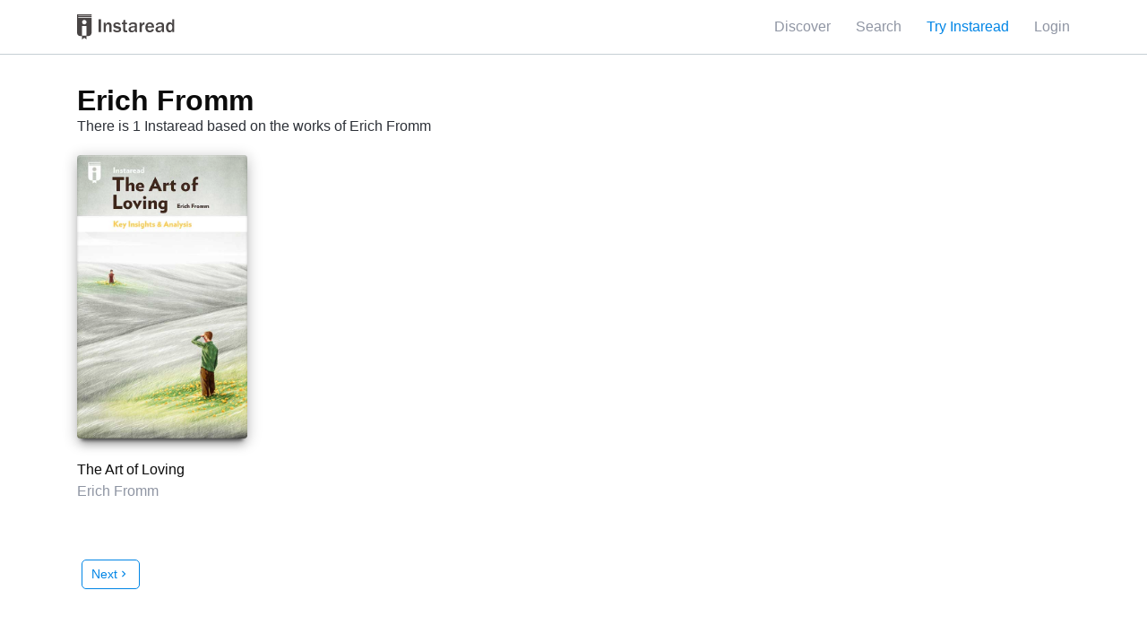

--- FILE ---
content_type: text/html;charset=UTF-8
request_url: https://instaread.co/author/id/997
body_size: 8549
content:
<!DOCTYPE html>
<html lang="en">
    <head>
        <meta name="viewport" content="width=device-width, minimum-scale=1, initial-scale=1, shrink-to-fit=no user-scalable=no">
        <meta name="apple-itunes-app" content="app-id=1046172976">
        <title>Erich Fromm | Library | Instaread</title>
        <meta name="description" content="Discover all our books in the Erich Fromm category. Start a free trial today!">
        <link rel="preconnect" href="https://instaread.co">
        <link rel="icon" type="image/x-icon" href="https://instaread.co/favicon.ico">
        <link rel="shortcut icon" type="image/x-icon" href="https://instaread.co/favicon.ico">
        <link rel="alternate" type="application/rss+xml" href="https://instaread.co/rss.xml">
        <link rel="preconnect" href="https://cdnjs.cloudflare.com">
        <link rel="stylesheet" media="print" onload="this.media='all'" type="text/css" media="print" onload="this.media='all'" href="https://cdnjs.cloudflare.com/ajax/libs/font-awesome/4.7.0/css/font-awesome.min.css">
        <link rel="preconnect" href="https://fonts.googleapis.com">
        <link rel="stylesheet" type="text/css" media="print" onload="this.media='all'" href="https://fonts.googleapis.com/icon?family=Material+Icons">        
        <link rel="stylesheet" type="text/css" href="https://instaread.co/css/instaread.css?version=1.1.202601221412">
        <link rel="stylesheet" type="text/css" href="https://instaread.co/css/instaread_menu.css?version=1.1.202601221412">
        <link rel="stylesheet" type="text/css" href="https://instaread.co/css/instaread_book_gallery.css?version=1.1.202601221412">
        <meta name="twitter:site" content="@instareads"/>
        <meta name="twitter:app:id:iphone" content="1046172976"/>
        <meta name="twitter:app:id:ipad" content="1046172976"/>
        <meta name="twitter:card" content="summary"/>
        <meta property="fb:app_id" content="1695338444033898"/>
        <meta name="facebook-domain-verification" content="8nd5vlfo53grmz7cdfgd353grk4zfx" />
        <script src="https://ajax.googleapis.com/ajax/libs/jquery/3.2.1/jquery.min.js">
        </script>
        <!-- The core Firebase JS SDK is always required and must be listed first -->
<script src="https://www.gstatic.com/firebasejs/8.3.0/firebase-app.js"></script>

<!-- TODO: Add SDKs for Firebase products that you want to use
     https://firebase.google.com/docs/web/setup#available-libraries -->
<script src="https://www.gstatic.com/firebasejs/8.3.0/firebase-analytics.js"></script>

<script>
  // Your web app's Firebase configuration
  // For Firebase JS SDK v7.20.0 and later, measurementId is optional
  var firebaseConfig = {
    apiKey: "AIzaSyDp2TcLGen_7wiI38wU5V4XU2Lr1zMsFgc",
    authDomain: "instaread-1d44f.firebaseapp.com",
    databaseURL: "https://instaread-1d44f.firebaseio.com",
    projectId: "instaread-1d44f",
    storageBucket: "instaread-1d44f.appspot.com",
    messagingSenderId: "199082505832",
    appId: "1:199082505832:web:f9ee0770e3d2ed844a2ddd",
    measurementId: "G-W38FDVMTNM"
  };
  // Initialize Firebase
  firebase.initializeApp(firebaseConfig);
  const firebaseAnalytics = firebase.analytics();
</script>
<!-- Google Tag Manager -->
<script defer="defer">(function(w,d,s,l,i){w[l]=w[l]||[];w[l].push({'gtm.start':
new Date().getTime(),event:'gtm.js'});var f=d.getElementsByTagName(s)[0],
j=d.createElement(s),dl=l!='dataLayer'?'&l='+l:'';j.async=true;j.src=
'https://www.googletagmanager.com/gtm.js?id='+i+dl;f.parentNode.insertBefore(j,f);
})(window,document,'script','dataLayer','GTM-N5F2J5Q');</script>
<!-- End Google Tag Manager -->
<!--<script type="text/javascript">(function(e,a){if(!a.__SV){var b=window;try{var c,l,i,j=b.location,g=j.hash;c=function(a,b){return(l=a.match(RegExp(b+"=([^&]*)")))?l[1]:null};g&&c(g,"state")&&(i=JSON.parse(decodeURIComponent(c(g,"state"))),"mpeditor"===i.action&&(b.sessionStorage.setItem("_mpcehash",g),history.replaceState(i.desiredHash||"",e.title,j.pathname+j.search)))}catch(m){}var k,h;window.mixpanel=a;a._i=[];a.init=function(b,c,f){function e(b,a){var c=a.split(".");2==c.length&&(b=b[c[0]],a=c[1]);b[a]=function(){b.push([a].concat(Array.prototype.slice.call(arguments,
0)))}}var d=a;"undefined"!==typeof f?d=a[f]=[]:f="mixpanel";d.people=d.people||[];d.toString=function(b){var a="mixpanel";"mixpanel"!==f&&(a+="."+f);b||(a+=" (stub)");return a};d.people.toString=function(){return d.toString(1)+".people (stub)"};k="disable time_event track track_pageview track_links track_forms register register_once alias unregister identify name_tag set_config reset people.set people.set_once people.unset people.increment people.append people.union people.track_charge people.clear_charges people.delete_user".split(" ");
for(h=0;h<k.length;h++)e(d,k[h]);a._i.push([b,c,f])};a.__SV=1.2;b=e.createElement("script");b.type="text/javascript";b.async=!0;b.src="undefined"!==typeof MIXPANEL_CUSTOM_LIB_URL?MIXPANEL_CUSTOM_LIB_URL:"file:"===e.location.protocol&&"//cdn.mxpnl.com/libs/mixpanel-2-latest.min.js".match(/^\/\//)?"https://cdn.mxpnl.com/libs/mixpanel-2-latest.min.js":"//cdn.mxpnl.com/libs/mixpanel-2-latest.min.js";c=e.getElementsByTagName("script")[0];c.parentNode.insertBefore(b,c)}})(document,window.mixpanel||[]);
mixpanel.init("a1f6bbf32a33b92b36237efd6b641d1c");</script>-->
        <script async src="https://www.googletagmanager.com/gtag/js?id=UA-76414378-2"></script>
<script>
  window.dataLayer = window.dataLayer || [];
  function gtag(){dataLayer.push(arguments);}
  gtag('js', new Date());
  gtag('config', 'UA-76414378-2');
</script><!-- Comment temporarily to see pagespeed imp
        <script async defer src="https://js.stripe.com/v3/"></script>-->
        <script>
            let recaptchaReadyCallback;
            function onRecaptchaReady () {
                console.log('invoking callback');
                recaptchaReadyCallback();
            }           
            var instareadWebServiceURL = 'https://webservice.instaread.co/';
            var instareadLoginURL = 'https://instaread.co';
            var instareadLoginSuccessURL = 'https://instaread.co/secured/membership';
            var instareadLoginSuccessURLDefault = 'https://instaread.co/secured/membership';
            var instareadGoogleAdwordsId = 'AW-870303420';
            const mixpanel = {
                track: function () {
                    console.log('do nothing');
                },
                identify: function () {
                    console.log('do nothing');
                },
                people: {
                    set: function () {
                        console.log('do nothing');
                    }
                }
            }
        </script>
        <script src="https://instaread.co/js/instaread.js?version=1.1.202601221412">
        </script>
        <!-- Google Tag Manager (noscript) -->
<noscript><iframe src="https://www.googletagmanager.com/ns.html?id=GTM-N5F2J5Q"
height="0" width="0" style="display:none;visibility:hidden"></iframe></noscript>
<!-- End Google Tag Manager (noscript) -->
</head>
    <body>
        <header>
        <div id="topNavVariant">
                <div class="navMaxWidth">
                    <div id="topNavRightVariant" class="clear-margin-top">
                        <span class="menu-item desktop-inline-block">
                                    <a class="nounderline" href="https://instaread.co/discover">Discover</a>
                                </span>
                                <span class="menu-item mobile-inline-block">
                                    <a href="https://instaread.co/discover"><i class="material-icons">apps</i></a>
                                </span>
                                <span class="menu-item desktop-inline-block">
                                    <a href="https://instaread.co/search" class="nounderline">Search</a>
                                </span>
                                <span class="menu-item mobile-inline-block">
                                    <a href="https://instaread.co/search"><i class="material-icons">search</i></a>
                                </span>
                            <span class="menu-item desktop-inline-block clear-margin-top">
                                    <a class="nounderline display_try_for_free_modal" style="color:#0085e6">Try Instaread</a>
                                </span>
                                <span class="menu-item mobile-inline-block clear-margin-top">
                                    <a class="nounderline display_try_for_free_modal" style="color:#0085e6"><i class="material-icons">local_library</i></a>
                                </span>
                            <span class="desktop-inline-block clear-margin-top">
                                    <a href="https://instaread.co/login" class="nounderline">Login</a>
                                </span>
                                <span class="mobile-inline-block clear-margin-top">
                                    <a href="https://instaread.co/login" class="nounderline"><i class="material-icons">perm_identity</i></a>
                                </span>
                            </div>

                    <div id="topNavLeftVariant" class="clear-margin-top">
                        <a href="https://instaread.co">
                            <img src="https://instaread.co/images/instaread_logo_grey.svg" alt="Instaread Logo">
                        </a>
                    </div>
                </div>
            </div>
        </header>
        <div id="hosted_content" class="clear-margin-top">
            <div class="hosted_content_row">
            <div class="hosted_content">
                <h1>Erich Fromm</h1>
        <p>There is 1 Instaread based on the works of Erich Fromm</p>
        <div class="books_container">
            <div class="book_container">
    <div class="book_cover">
    <img class="book_thumbnail_image" loading="lazy" src="https://d1cm35kbp068hs.cloudfront.net/bmbdcxcvit/thumbnail.jpg" alt='Book Cover for "The Art of Loving"'>
    <div class="book_thumbnail_overlay"><a href="https://instaread.co/insights/self-help-philosophy/the-art-of-loving-book/bmbdcxcvit"></a></div>
</div>
<div class="book_title truncate-text clear-margin-top"><a class="nounderline" href="https://instaread.co/insights/self-help-philosophy/the-art-of-loving-book/bmbdcxcvit">The Art of Loving</a></div>
    <div class="book_author truncate-text clear-margin-top"><a class="nounderline" href="https://instaread.co/author/id/997">Erich Fromm</a></div>
</div>
</div>
        
        <style>
            .color-grey {
                color: #8f95a3;
            }
            .empty_books{
                display:flex;
                flex-direction: column;
                width:60%;
                margin: 20px auto;
                justify-content: center;
                align-items: center;
            }
            .p-empty{
                font-size:20px;
            }
            .pagination-container {
                display: flex;
                justify-content: end;
                align-items: center;
                margin-top: 4rem;
            }
            .pagination-controls {
                display: flex;
                align-items: center;
            }
            .pagination-prev, .pagination-next, .pagination-link {
                margin: 0 5px;
                text-decoration: none;
                color: #0085e6;
                padding: 5px 10px;
                border: 1px solid #0085e6;
                border-radius: 5px;
                font-size: 14px;
                display: flex;
                align-items: center;
                justify-content: center;
            }
            .pagination-prev:hover, .pagination-next:hover, .pagination-link:hover {
                background-color: #0085e6;
                color: white;
            }
            .pagination-current {
                margin: 0 5px;
                padding: 5px 10px;
                border: 1px solid #0085e6;
                border-radius: 5px;
                background-color: #0085e6;
                color: white;
            }
            .pagination-link {
                border-color: #ddd;
                color: #555;
            }
            .pagination-ellipsis {
                margin: 0 5px;
                font-size: 14px;
                color: #555;
            }
            .pagination-info {
                font-size: 14px;
            }
            @media only screen and (max-device-width: 670px) {
                .pagination-controls {
                    width: 100%;
                    justify-content: center;
                    flex-wrap: wrap;
                }
                .pagination-prev, .pagination-next, .pagination-link {
                    font-size: 10px;
                    padding: 4px 8px;
                }
                .pagination-current {
                    padding: 4px 8px;
                    font-size: 10px;
                }
            }
        </style>

        <!-- Pagination Controls -->
        <div class="pagination-container">
            <div class="pagination-controls">
                <!-- Set default offset, limit, and page values -->
                <!-- Set the total number of books (this would be dynamically calculated in your actual implementation) -->
                <!-- Previous Page Button -->
                <!-- Page Number Links -->
                <!-- Next Page Button -->
                <a href="?page=2&offset=30&limit=60" class="pagination-next">
                        <span class="prev-next">Next</span> <i class="material-icons">chevron_right</i>
                    </a>
                </div>
        </div>
    </div>
        </div>
    


<div id="modal_try_account_signup" class="modal_background">
    <script>
        if (typeof loadRecaptcha !== 'function') {
            function loadRecaptcha (callback) {
                jQuery.cachedScript = function ( url, options ) {
                // Allow user to set any option except for dataType, cache, and url
                    options = $.extend( options || {}, {
                        dataType: "script",
                        cache: true,
                        url: url
                    });
                    // Use $.ajax() since it is more flexible than $.getScript
                    // Return the jqXHR object so we can chain callbacks
                    return jQuery.ajax( options );
                };
                recaptchaReadyCallback = callback;
                console.log('loadRecaptcha called');
                $.cachedScript( `https://www.google.com/recaptcha/api.js?render=explicit&onload=onRecaptchaReady` );
            }
        }

        var recaptcha_widget;
        console.log('onFreeloadCallback called');
        var onFreeloadCallback = function(id) {
            loadRecaptcha(function( script, textStatus ) {
                if(!document.getElementById('captcha_free_signup')){
                    $('<div id="captcha_free_signup" class="captcha_signup" data-sitekey="6LdqqaYZAAAAAEqt-3XuC0uc3s1MNRU0zEIC0huB"></div>').insertAfter(".signup-free-email");
                } else {
                    removeCaptcha();
                    $('<div id="captcha_free_signup" class="captcha_signup" data-sitekey="6LdqqaYZAAAAAEqt-3XuC0uc3s1MNRU0zEIC0huB"></div>').insertAfter(".signup-free-email");
                }
                recaptcha_widget = grecaptcha.render(document.getElementById('captcha_free_signup'), {
                    'sitekey' : '6LdqqaYZAAAAAEqt-3XuC0uc3s1MNRU0zEIC0huB'
                });
            });
        };
    </script>
    <!--<script src="https://www.google.com/recaptcha/api.js?render=explicit" async defer></script>-->
    
    <div class="modal_content">
        <button class="close_modal"><i class="material-icons" style="font-size: inherit;">clear</i></button>
        <h2 style="font-weight: normal;">Key Insights from Bestsellers</h2>
        <p>Enjoy access to bestselling book summaries and premium content from our partners, all available in 15-minute audio or text segments.</p>
        <form id="loginTryForm" style="padding: 0;">
            <div id="try_login_error" class="errorDisplay"></div>
            <input id="try_email" type="email" class="try_for_free_email signup-create-email signup-free-email" placeholder="Enter your email address"  autocorrect="off" autocapitalize="none" required>
            <div  id="captcha_free_signup" class="captcha_signup" data-sitekey="6LdqqaYZAAAAAEqt-3XuC0uc3s1MNRU0zEIC0huB"></div>            
            <input id="try_password" type="hidden">
            <input id="try_fn" type="hidden">
            <input id="try_ln" type="hidden">
            <input id="createSubmit1" class="try_for_free_submit" type="submit" value="Try Instaread">                   
            <script>
                var loginTryForm = document.getElementById('loginTryForm');
                loginTryForm.addEventListener('submit', function (event) {
                    event.preventDefault();
                    var response = grecaptcha.getResponse();
                    event.preventDefault();
                    $('#recaptcha-error-p').remove();  
                    if (response.length === 0) {
                        //alert("not validated");
                        $('<p id="recaptcha-error-p" style="color:red !important" class=error-captcha"><span class="glyphicon glyphicon-remove " ></span> Please fill up the captcha.</p>" ').insertAfter("#captcha_signup");                        
                    } else {
                        console.log("validated");                        
                        if (loginTryForm.checkValidity()) {
                            var email = document.getElementById("try_email").value;
                            var password = document.getElementById("try_password").value;
                            var firstName = document.getElementById("try_fn").value;
                            var lastName = document.getElementById("try_ln").value;
                            createAccountUser(email, password, firstName, lastName, null, 'loginTryForm', 'try_login_error');
                        } 
                        $('#recaptcha-error-p').remove();  
                        grecaptcha.reset(recaptcha_widget);
                    }                    
                });
            </script>
            <p class="finePrint">
                By submitting your email address, you acknowledge that you agree to and have read our <a  href="https://instaread.co/terms" target="_blank">Terms of Use</a> and <a  href="https://instaread.co/privacy" target="_blank">Privacy Policy</a>.
            </p>
        </form>
    </div>
</div>
<script>
    function removeCaptcha (){
        $('.captcha_signup').remove();       
    }
    $('.display_try_for_free_modal').on('click', function () {
        $('#modal_try_account_signup').fadeIn();
        onFreeloadCallback('captcha_signup');
    });
    $('button.close_modal').on('click', function () {
        $('.modal_background').fadeOut();  
        removeCaptcha();
    });
</script>            </div>
        <div id="footer-wrapper">
            <footer>
    <script type="application/ld+json">{"@context":"http://schema.org","@type":"Organization","name":"Instaread","url":"https://instaread.co","legalName":"Instaread, Inc.","sameAs":["https://twitter.com/instareads","https://facebook.com/instaread","https://instagram.com/instareadapp"]}</script>
    <div class="footer-left">
        <div>
            <h2>Get Smarter in Minutes.</h2>
            <p>Through audio & text formats.</p>
        </div>
        <div class="copyright-desktop">
            <div class="footer-terms">
                <a class="nounderline" href="https://instaread.co/terms" target="_blank">Terms of Service</a>&nbsp&nbsp|&nbsp&nbsp<a class="nounderline" href="https://instaread.co/privacy" target="_blank">Privacy Policy</a>
            </div>
            <span id="contact_copyright">© Instaread 2026. All rights reserved</span>
        </div>
    </div>
    <div class="footer-center">
        <h4>Categories</h4>
        <div class="footer-list">
            <a class="nounderline" href="https://instaread.co/discover/new">New</a>
            <a class="nounderline" href="https://instaread.co/discover/popular">Popular</a>
            <a class="nounderline" href="https://instaread.co/discover/business-economics">Business & Economics</a>
            <a class="nounderline" href="https://instaread.co/discover/self-help">Self-Help</a>
            <a class="nounderline" href="https://instaread.co/discover/history-political-social-science">Politics</a>
            <a class="nounderline" href="https://instaread.co/discover/instaread-originals">Instaread Originals</a>
            <a class="nounderline" href="https://instaread.co/discover/health-fitness">Health & Fitness</a>
            <a class="nounderline" href="https://instaread.co/discover/fiction">Fiction</a>
            <a class="nounderline" href="https://instaread.co/discover/science">Science</a>
            <a class="nounderline" href="https://instaread.co/discover/religion">Religion</a>
            <a class="nounderline" href="https://instaread.co/discover/sports-recreation">Sports & Recreation</a>
            <a class="nounderline" href="https://instaread.co/books/allBooks">Book Summaries: Full List</a>
        </div>
    </div>
    <div class="footer-center">
        <h4>Company</h4>
        <div class="footer-list">
            <a class="nounderline" href="https://instaread.co/contact">Help & Contact</a>
            <a class="nounderline" href="https://instaread.co/teams">Teams</a>
            <a class="nounderline" href="https://instaread.co/player">Instaread Player</a>
            <a class="nounderline" href="https://instaread.co/newsletter">Newsletter</a>
            <a class="nounderline" href="https://thenugget.instaread.co">The Nugget</a>
            <a class="nounderline" href="https://instaread.co/faq">Subscription FAQs</a>
        </div>
    </div>
    <div class="footer-center-mobile clear-margin-top">
        <div class="footer-hr"></div>
        <div id="categories-expandable" class="footer-expand clear-margin-top"><h4>Categories</h4><i id="category-icon" class="expand-icon material-icons clear-margin-top">add</i></div>
        <div id="categories-list" style="display: none;">
            <div class="footer-list">
                <a class="nounderline" href="https://instaread.co/discover/new">New</a>
                <a class="nounderline" href="https://instaread.co/discover/popular">Popular</a>
                <a class="nounderline" href="https://instaread.co/discover/business-economics">Business & Economics</a>
                <a class="nounderline" href="https://instaread.co/discover/self-help">Self-Help</a>
                <a class="nounderline" href="https://instaread.co/discover/history-political-social-science">Politics</a>
                <a class="nounderline" href="https://instaread.co/discover/instaread-originals">Instaread Originals</a>
                <a class="nounderline" href="https://instaread.co/discover/health-fitness">Health & Fitness</a>
                <a class="nounderline" href="https://instaread.co/discover/fiction">Fiction</a>
                <a class="nounderline" href="https://instaread.co/discover/science">Science</a>
                <a class="nounderline" href="https://instaread.co/discover/religion">Religion</a>
                <a class="nounderline" href="https://instaread.co/discover/sports-recreation">Sports & Recreation</a>
                <a class="nounderline" href="https://instaread.co/books/allBooks">Book Summaries: Full List</a>
            </div>
        </div>
        <div class="footer-hr"></div>
    </div>
    <div class="footer-center-mobile clear-margin-top">
        <div id="company-expandable" class="footer-expand"><h4>Company</h4><i id="company-icon" class="expand-icon material-icons clear-margin-top">add</i></div>
        <div id="company-list" style="display: none;">
            <div class="footer-list">
                <a class="nounderline" href="https://instaread.co/contact">Help & Contact</a>
                <a class="nounderline" href="https://instaread.co/teams">Teams</a>
                <a class="nounderline" href="https://instaread.co/player">Instaread Player</a>
                <a class="nounderline" href="https://instaread.co/newsletter">Newsletter</a>
                <a class="nounderline" href="https://thenugget.instaread.co">The Nugget</a>
                <a class="nounderline" href="https://instaread.co/faq">Subscription FAQs</a>
            </div>
        </div>
        <div class="footer-hr"></div>
    </div>
    <div class="footer-right">
        <div class="footer-icons">
            <div class="footer-circular-icon clear-margin-top">
                <button class="footer-button" onclick="trackSMClick('twitter')">
                    <div class="footer-circle">
                        <div id="track-twitter" class="footer-circle-button"></div>
                        <svg xmlns="http://www.w3.org/2000/svg" viewBox="0 0 512 512" class= "twitter-x"><!--!Font Awesome Free 6.5.2 by @fontawesome - https://fontawesome.com License - https://fontawesome.com/license/free Copyright 2024 Fonticons, Inc.--><path d="M389.2 48h70.6L305.6 224.2 487 464H345L233.7 318.6 106.5 464H35.8L200.7 275.5 26.8 48H172.4L272.9 180.9 389.2 48zM364.4 421.8h39.1L151.1 88h-42L364.4 421.8z"/></svg>
                    </div>
                </button>
            </div>
            <div class="footer-circular-icon clear-margin-top">
                <button class="footer-button" onclick="trackSMClick('facebook')">
                    <div class="footer-circle">
                        <div id="track-facebook" class="footer-circle-button"></div>
                        <i class="footer-icon clear-margin-top fa fa-facebook-square"></i>
                    </div>
                </button>
            </div>
            <div class="footer-circular-icon clear-margin-top">
                <button class="footer-button" onclick="trackSMClick('instagram')">
                    <div class="footer-circle">
                        <div id="track-instagram" class="footer-circle-button"></div>
                        <i class="footer-icon clear-margin-top fa fa-instagram"></i>
                    </div>
                </button>
            </div>
            <div class="footer-circular-icon clear-margin-top">
                <button class="footer-button" onclick="trackSMClick('youtube')">
                    <div class="footer-circle">
                        <div id="track-youtube" class="footer-circle-button"></div>
                        <i class="footer-icon clear-margin-top fa fa-youtube"></i>
                    </div>
                </button>
            </div>
        </div>
        <div id="apple-store-link" class="app-links">
            <a id="track-apple-store" class="apple-badge" onclick="return trackBadgeClick('apple_store')" href="https://itunes.apple.com/us/app/instaread-audio-text/id1046172976?mt=8"><img src="https://d1cm35kbp068hs.cloudfront.net/apple_badge.svg" loading="lazy" alt="Get it on Apple Store" title="Get it on Apple Store" style="width:180px;" /></a>
        </div>
        <div id="google-play-store-link" class="app-links">
            <a id="track-google-store" class="google-playstore-badge" onclick="return trackBadgeClick('google_store')" href='https://play.google.com/store/apps/details?id=co.instaread.android&utm_source=website'><img class="badge-img" loading="lazy" alt='Get it on Google Play' src='https://d1cm35kbp068hs.cloudfront.net/google-play-badge.png'/></a>
        </div>
    </div>
    <div class="copyright-mobile">
        <div class="footer-terms">
            <a class="nounderline" href="https://instaread.co/terms" target="_blank">Terms of Service</a>&nbsp&nbsp|&nbsp&nbsp<a class="nounderline" href="https://instaread.co/privacy" target="_blank">Privacy Policy</a>
        </div>
        <span id="contact_copyright">© Instaread 2026. All rights reserved</span>
    </div>
    <script>
        $("#categories-expandable").click(function() {
            var expandDiv = $("#categories-list");
            expandDiv.slideToggle(500, function() {
                if ($(this).is(':visible')) {
                    $("#category-icon").html("remove");
                } else {
                    $("#category-icon").html("add");
                }
            })
        })
        $("#company-expandable").click(function() {
            var expandDiv = $("#company-list");
            expandDiv.slideToggle(500, function() {
                if ($(this).is(':visible')) {
                    $("#company-icon").html("remove");
                } else {
                    $("#company-icon").html("add");
                }
            })
        })
        function trackSMClick(source) {
            switch(source) {
                case "twitter":
                    mixpanel.track("Click Footer SM", {"sm_source": source});
                    firebaseAnalytics.logEvent("Click Footer SM", {"sm_source": source});
                    window.open('https://twitter.com/instareads');
                    break;
                case "facebook":
                    mixpanel.track("Click Footer SM", {"sm_source": source});
                    firebaseAnalytics.logEvent("Click Footer SM", {"sm_source": source});
                    window.open('https://facebook.com/instaread');
                    break;
                case "instagram":
                    mixpanel.track("Click Footer SM", {"sm_source": source});
                    firebaseAnalytics.logEvent("Click Footer SM", {"sm_source": source});
                    window.open('https://instagram.com/instareadapp');
                    break;
                case "youtube":
                    mixpanel.track("Click Footer SM", {"sm_source": source});
                    firebaseAnalytics.logEvent("Click Footer SM", {"sm_source": source});
                    window.open('https://youtube.com/instaread');
                    break;
                default:
                    break;
            }
        }
        function trackBadgeClick(source) {
            switch(source) {
                case "apple_store":
                    mixpanel.track("Click Footer App Badge", {"sm_source": source});
                    firebaseAnalytics.logEvent("Click Footer App Badge", {"sm_source": source});
                    break;
                case "google_store":
                    mixpanel.track("Click Footer App Badge", {"sm_source": source});
                    firebaseAnalytics.logEvent("Click Footer App Badge", {"sm_source": source});
                    break;
                default:
                    break;
            }
        }
    </script>
</footer>
</div>
        <script>
            $(':required').one('blur', function () {
                $(this).addClass('touched');
            });
        </script>
        <script type="text/javascript">
  var LogEvent = function (options) {
    // Add timestamp for better analytics
    options.timestamp = options.timestamp || Date.now();
    fetch("https://player-api.instaread.co/api/metrics/collect", {
      method: "POST",
      headers: {
        "Content-Type": "application/json;charset=UTF-8",
      },
      body: JSON.stringify(options),
    });
  };
  var ProecssAudio = function (url) {
    if (!url) return;
    fetch("https://player-api.instaread.co/api/process/article", {
      method: "POST",
      headers: {
        "Content-Type": "application/json;charset=UTF-8",
      },
      body: JSON.stringify({ url: url }),
    });
  };

  async function processAudioV2(payload) {
    const apiEndpoint = "https://player-api.instaread.co/api/player/process";

    try {
      const response = await fetch(apiEndpoint, {
        method: "POST",
        headers: { "Content-Type": "application/json;charset=UTF-8" },
        body: JSON.stringify(payload),
      });
      if (!response.ok) {
        console.warn(
          `[Instaread Player] Backend request failed with status: `
        );
        return false;
      }

      const data = await response.json();
      return true;
    } catch (error) {
      console.warn(
        "[Instaread Player] Failed to send payload to backend:",
        error
      );
      return false;
    }
  }
</script>

<script type="text/javascript">
  (function (c, l, a, r, i, t, y) {
    c[a] =
      c[a] ||
      function () {
        (c[a].q = c[a].q || []).push(arguments);
      };
    t = l.createElement(r);
    t.async = 1;
    t.src = "https://www.clarity.ms/tag/" + i;
    y = l.getElementsByTagName(r)[0];
    y.parentNode.insertBefore(t, y);
  })(window, document, "clarity", "script", "ruzcbyv17b");
</script>
<script>
	!function(f,b,e,v,n,t,s){if(f.fbq)return;n=f.fbq=function(){n.callMethod?
	n.callMethod.apply(n,arguments):n.queue.push(arguments)};if(!f._fbq)f._fbq=n;
	n.push=n;n.loaded=!0;n.version='2.0';n.queue=[];t=b.createElement(e);t.async=!0;
	t.src=v;s=b.getElementsByTagName(e)[0];s.parentNode.insertBefore(t,s)}(window,
	document,'script','https://connect.facebook.net/en_US/fbevents.js');
        fbq('set', 'autoConfig', false, '562429777277043'); 
	fbq('init', '562429777277043');
	fbq('track', 'PageView');
</script>
<script type="text/javascript">
    firebaseAnalytics.logEvent("Web Page View", {"subjectName": "luad7jg3ahouro7"});
</script>
<!--<script type="text/javascript">
    // mixpanel.identify("luad7jg3ahouro7");
    //mixpanel.track("Web Page View");
    firebaseAnalytics.logEvent("Web Page View", {"subjectName": "luad7jg3ahouro7"});
    // mixpanel.people.set("LastActive", new Date());
</script>
<script type='text/javascript'>
  window._tfa = window._tfa || [];
  window._tfa.push({notify: 'event', name: 'page_view'});
  !function (t, f, a, x) {
         if (!document.getElementById(x)) {
            t.async = 1;t.src = a;t.id=x;f.parentNode.insertBefore(t, f);
         }
  }(document.createElement('script'),
  document.getElementsByTagName('script')[0],
  '//cdn.taboola.com/libtrc/unip/1145763/tfa.js',
  'tb_tfa_script');
</script>-->
        <script src="https://www.dwin1.com/16824.js" type="text/javascript" defer="defer">
</script>
<img src="https://bcp.crwdcntrl.net/5/c=3619/b=97108954" width="1" height="1"/>
        </body>
</html>

--- FILE ---
content_type: text/css;charset=UTF-8
request_url: https://instaread.co/css/instaread_menu.css?version=1.1.202601221412
body_size: 477
content:
/* Color Palette */
/* $size-padding-book must be less than or equal to $size-spacing-left and $size-spacing-right */
.dropdown-label {
  color: #8f95a3;
  border: none;
  padding: 0.5rem 0;
}

.dropdown {
  position: relative;
  display: inline-block;
  margin: 0;
}

.dropdown-content {
  display: none;
  position: absolute;
  right: 0;
  background-image: linear-gradient(to bottom, #ffffff, #f7f7f7);
  box-shadow: 0 0.125rem 0.5rem 0 rgba(0, 0, 0, 0.2);
  margin-top: 0;
  z-index: 1;
  text-align: left;
}

.dropdown-content a {
  display: block;
  padding: .5rem 0.5rem;
  text-decoration: none;
  margin: 0;
}

.menu-item {
  display: inline-block;
  padding-right: 0.75rem;
  margin: 0;
}

.mobile-inline-block {
  display: inline-block;
}

.desktop-inline-block {
  display: none;
}

.mobile-block {
  display: block;
}

.desktop-block {
  display: none;
}

.dropdown-content a:hover {
  background-color: #f9f8fd;
  text-decoration: none;
  transition: background-color 0.5s;
}

.dropdown:hover .dropdown-content {
  display: block;
}

.dropdown:hover .drop-label {
  background-color: #3e8e41;
}

.hidden_navigation_foreground {
  position: absolute;
  display: block;
  margin: 0;
  top: 0;
  left: 0;
  right: 0;
  bottom: 0;
}

.hidden_navigation_background {
  background-color: #f7f7f7;
}

#topNavRight .material-icons {
  font-size: 1.5rem;
  line-height: 1.5rem;
}

#topNavRightVariant .material-icons {
  font-size: 1.5rem;
  line-height: 1.5rem;
}

@media only screen and (min-width: 39.875rem) {
  .desktop-inline-block {
    display: inline-block;
  }

  .mobile-inline-block {
    display: none !important;
  }

  .desktop-block {
    display: block;
  }

  .mobile-block {
    display: none !important;
  }

  .menu-item {
    padding-right: 1.5rem;
  }

  #topNavRight .material-icons {
    font-size: 1rem;
  }

  #topNavRightVariant .material-icons {
    font-size: 1rem;
  }
}

/*# sourceMappingURL=instaread_menu.css.map */
